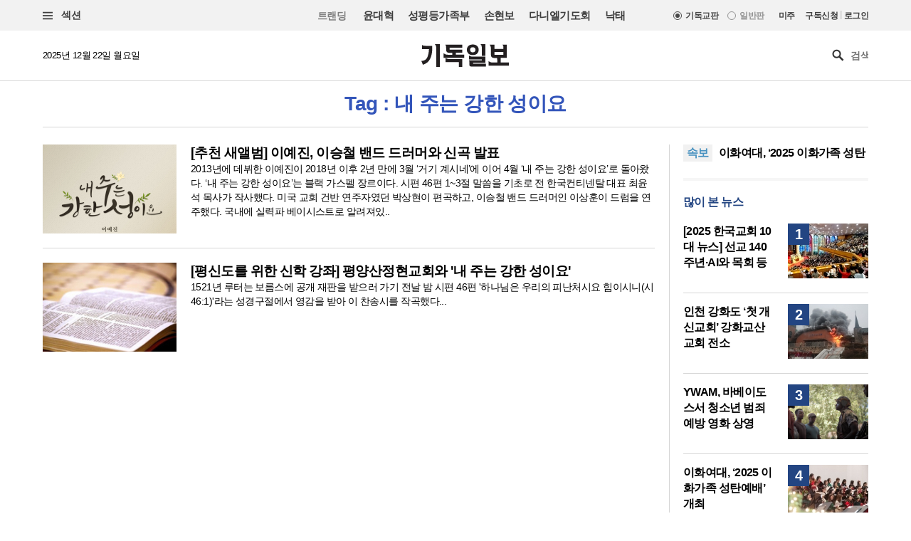

--- FILE ---
content_type: text/html
request_url: https://www.christiandaily.co.kr/tags/%EB%82%B4-%EC%A3%BC%EB%8A%94-%EA%B0%95%ED%95%9C-%EC%84%B1%EC%9D%B4%EC%9A%94
body_size: 11595
content:

<!doctype html>
<html>
<head>
<meta charset="UTF-8" />
<meta http-equiv="X-UA-Compatible" content="IE=edge">

<meta name="viewport" content="width=device-width, initial-scale=1">
<meta name="naver-site-verification" content="b48cc206a420c4519b1e121a7a6051f01bab7524"/>

<title>내 주는 강한 성이요 : 기독일보</title>
<meta name="Title" content="내 주는 강한 성이요 : 기독일보">
<meta name="Keywords" content="기독일보,기독교신문,기독교,교회,목사,개신교,선교,설교,통일,북한">
<meta name="Description" content="세상을 바라보는 기독교적인 시선, 복음을 전하는 통로 기독일보">



<meta name="Author" content="기독일보"><meta name="Copyright" content="2015 기독일보"><meta name="Subject" content="christiandaily.co.kr">




<meta property="og:type"                 content="article">
<meta property="og:url"                  content="">
<meta property="og:site_name"            content="기독일보">
<meta property="og:image"                content="https://www.christiandaily.co.kr/views/images/favicons/apple-touch-icon.png">
<meta property="og:title"                content="기독일보">
<meta property="og:description"          content="세상을 바라보는 기독교적인 시선, 복음을 전하는 통로 기독일보">

<link rel="image_src" href="https://www.christiandaily.co.kr/views/images/favicons/apple-touch-icon.png" />

<meta property="twitter:card" content="summary_large_image">
<meta property="twitter:title" content="기독일보">
<meta property="twitter:url" content="">
<meta property="twitter:description" content="세상을 바라보는 기독교적인 시선, 복음을 전하는 통로 기독일보">
<meta property="twitter:image" content="https://www.christiandaily.co.kr/views/images/favicons/apple-touch-icon.png">






<!--dable start-->
<meta property="dable:item_id" content="">
<meta property="dable:author" content="">

<meta property="article:section" content="">

<!--dable end-->

						<!-- <meta name="robots" content="noindex">
				<meta http-equiv="refresh" content="0;url=https://www.christiandaily.co.kr"> -->
											<meta name="robots" content="index, follow">
			

<link rel="stylesheet" href="https://www.christiandaily.co.kr/views/css/section_202001.css?v=0202_3" type="text/css">
<link href="https://fonts.googleapis.com/css?family=Nanum+Gothic:400,700,800&amp;subset=korean" rel="stylesheet"><meta name="msapplication-TileColor" content="#0e406a">
<meta name="msapplication-config" content="favicons/browserconfig.xml">
<!-- <link rel="stylesheet" href="https://www.christiandaily.co.kr/views/css/common.css?t=20180723" type="text/css"> -->

<link rel="apple-touch-icon" sizes="180x180" href="https://www.christiandaily.co.kr/views/images/favicons/apple-touch-icon.png">
<link rel="icon" type="image/png" sizes="32x32" href="https://www.christiandaily.co.kr/views/images/favicons/favicon-32x32.png">
<link rel="icon" type="image/png" sizes="16x16" href="https://www.christiandaily.co.kr/views/images/favicons/favicon-16x16.png">
<link rel="manifest" href="https://www.christiandaily.co.kr/views/images/favicons/site.webmanifest">
<link rel="mask-icon" href="https://www.christiandaily.co.kr/views/images/favicons/safari-pinned-tab.svg" color="#">
<link rel="shortcut icon" href="https://www.christiandaily.co.kr/views/images/favicons/favicon.ico">
<meta name="msapplication-TileColor" content="#0e406a">
<meta name="msapplication-config" content="https://www.christiandaily.co.kr/views/images/favicons/browserconfig.xml">
<meta name="theme-color" content="#ffffff">

<!-- HTML5 element support for IE6-8 -->
<!--[if lt IE 9]>
<script src="js/html5shiv.js"></script>
<![endif]-->
<link href="https://fonts.googleapis.com/css?family=Nanum+Gothic:400,700,800&amp;subset=korean" rel="stylesheet">
<script>
var cmaMobileCheck = 0;
</script>

<script type="text/javascript">
_current_device_type='computer';
_current_is_ios='0';
_current_ad_cats='sect=;';
_current_ad_keywords='';
</script>

<link rel="stylesheet" href="https://www.christiandaily.co.kr/views/css/slick_202001.css?v=0202_1" />
<link rel="stylesheet" href="https://www.christiandaily.co.kr/views/css/grid_202001.css?v=0202_1" />
<link rel="stylesheet" href="https://www.christiandaily.co.kr/views/css/common_202001.css?v=0202_1" />



			

<script src="//developers.kakao.com/sdk/js/kakao.min.js"></script>




				
<!-- Facebook Pixel Code -->
<script>
  !function(f,b,e,v,n,t,s)
  {if(f.fbq)return;n=f.fbq=function(){n.callMethod?
  n.callMethod.apply(n,arguments):n.queue.push(arguments)};
  if(!f._fbq)f._fbq=n;n.push=n;n.loaded=!0;n.version='2.0';
  n.queue=[];t=b.createElement(e);t.async=!0;
  t.src=v;s=b.getElementsByTagName(e)[0];
  s.parentNode.insertBefore(t,s)}(window, document,'script',
  'https://connect.facebook.net/en_US/fbevents.js');
  fbq('init', '{your-pixel-id-goes-here}');
  fbq('track', 'PageView');
</script>
<noscript>
  <img height="1" width="1" style="display:none" 
       src="https://www.facebook.com/tr?id={your-pixel-id-goes-here}&ev=PageView&noscript=1"/>
</noscript>
<!-- End Facebook Pixel Code -->

<script>
window.addEventListener("copy", function (e){
     //document.execCommand('copy');
     var retUrl = document.URL + '#share';
     var selectedText = window.getSelection().toString();
     selectedText = selectedText.replace(/\u200B/g, "");
     selectedText = selectedText + "\n\n[출처] 기독교 일간지 신문 기독일보 " + retUrl;
     clipboardData = e.clipboardData || window.clipboardData || e.originalEvent.clipboardData;
     clipboardData.setData('Text', selectedText);

     e.preventDefault();
     //e.clipboardData.setData('text/plain', window.getSelection().getRangeAt(0) + "\n\n[출처] 기독일보 " + retUrl);
}, false)
</script>

    <script type="application/ld+json">
    {
        "@context": "http://schema.org",
        "@type": "NewsArticle",
        "headline": "",
        "datePublished": "1970-01-01T09:00:00+09:00",
        "dateModified": "1970-01-01T09:00:00+09:00",
        "description": "",
        "mainEntityOfPage": "",
        "image": {
              "@type": "ImageObject",
			  "url": "https://www.christiandaily.co.kr/views/images/favicons/apple-touch-icon.png"
		},
        "author": {
            "@type": "Person",
            "name": ""
        },
        "publisher": {
            "@type": "Organization",
            "name": "기독일보",
            "logo": {
                "@type": "ImageObject",
                "url": "https://www.christiandaily.co.kr/views/images/aboutus/logo.png",
                "width": "167",
                "height": "41"
            },
			"url": "https://www.christiandaily.co.kr"
        },
		 "sameAs": [
		   "https://www.facebook.com/TheChristianDaily",
			 "https://www.youtube.com/channel/UCLy7KqnLkWNossx66Vw9Nng",
			 "https://www.instagram.com/cdaily0707/",
			 "https://post.naver.com/thechdaily",
			 "https://twitter.com/cdaily777"
		 ]
    }
    </script>

			
<script async src="https://pagead2.googlesyndication.com/pagead/js/adsbygoogle.js?client=ca-pub-8772735888168241"
     crossorigin="anonymous"></script>


</head>
<body>
<style>
.gsc-results .gsc-cursor-box .gsc-cursor-current-page{
    color: #234582;
	font-size:25px;
}
.gsc-results .gsc-cursor-box{
    color: #ccc;
	font-size:20px;
}
.gsc-cursor-box{border:0px solid #ddd;text-align:center;padding:20px;}
</style>

<header class="ph">
    <div class="topbar">
      <div class="container-fluid flex-xs jc-sb ai-c">
        <div class="f1">
          <button class="btn-menu"><span class="genericon genericon-menu"></span> 섹션</label>
        </div>
        <div class="menus flex-xs">
          <div class="trending">
            <label>트랜딩</label>
<a href="/tags/윤대혁">윤대혁</a><a href="/tags/성평등가족부">성평등가족부</a><a href="/tags/손현보">손현보</a><a href="/tags/다니엘기도회">다니엘기도회</a><a href="/tags/낙태">낙태</a>          </div>
          <div class="editions flex-xs">
            <input name="setedition" type="hidden" value="christian" id="setradio_christian">
            <a class="active setedition" href="#" data-edition="christian" style="display:;">기독교판</a>

            <input name="setedition" type="hidden" value="general" id="setradio_general">
            <a class=" setedition" href="#" data-edition="general" style="display:;">일반판</a>
          </div>
          <div class="language flex-xs">
     
            <!-- <a href="http://www.christianitydaily.com/" target="_blank">English</a> -->
            <a href="http://kr.christianitydaily.com/" target="_blank">미주</a>


	
		<a href="/home/news/subscribe/" style="margin-right:0px;">구독신청</a>
			<div style="color:#ccc;margin:-2px 3px;">|</div> 
							<a href="/service/bbs/login.php" style="margin:0px;">로그인</a>		
			



          </div>
        </div>
      </div>
    </div>
    <div class="subheader">
      <div class="container-fluid flex-sm jc-sb ai-c">
        <time>2025년 12월 22일 월요일 </time>
        <div class="f1 logo"><a href="/"><svg version="1.1" id="Layer_1" xmlns="http://www.w3.org/2000/svg" xmlns:xlink="http://www.w3.org/1999/xlink" x="0px" y="0px"
     viewBox="0 0 241.2 61.3" style="enable-background:new 0 0 241.2 61.3;" xml:space="preserve"><g>
    <path d="M30,13.7c-0.3,10.6-2.4,19.5-6.2,26.6S13.5,52.6,4.3,55.5L0,45.3c8.6-0.3,14.2-3.9,16.9-10.7c2.6-6.8,4-13.9,4-21.4h-19
      v-11c1.5,1.1,3.2,1.7,5.1,2c1.9,0.3,3.8,0.4,5.6,0.4H30V13.7z M50.9,61.3h-9.5V12.6c0-3.3-0.4-5.8-1.1-7.7C39.7,3,38.5,1.4,36.9,0
      h14V61.3z"/>
    <path d="M118.4,36.8H61.5V24.5c1.7,1.6,3.6,2.6,5.7,3.2c2.1,0.5,3.9,0.8,5.3,0.8h12.9v-5.2H76c-1.8,0-3.6-0.6-5.2-1.8
      c-1.6-1.2-2.4-2.9-2.4-5.2v-5.4c0-1.8-0.1-3.5-0.4-5.2c-0.3-1.6-1-3.1-2.1-4.3h46.8v8.2H77.8v5.2h34.9v8.3H94.9v5.2h23.4V36.8z
       M112.7,61.3h-9.5V48.5H66.6V37.2c2,1.2,3.9,2.1,5.8,2.5c1.9,0.4,3.7,0.6,5.4,0.6h34.9V61.3z"/>
    <path d="M141.7,1c5.5,0,9.6,1.4,12.3,4.2c2.7,2.8,4,6.2,4,10c0,3.8-1.3,7.1-4,10c-2.7,2.8-6.8,4.3-12.3,4.3
      c-5.4,0-9.5-1.4-12.2-4.3c-2.7-2.8-4.1-6.2-4.1-10c0-3.8,1.3-7.1,4-10C132.1,2.5,136.2,1,141.7,1z M177.6,60.5H139
      c-1.3,0-2.8-0.3-4.3-0.9c-1.6-0.6-2.3-2.1-2.3-4.5v-4.6c0-1.5-0.1-2.9-0.3-4.1c-0.2-1.2-0.7-2.2-1.3-3h36v-2.2h-35.4V30.7
      c1.8,1.3,3.5,2.1,5.1,2.4c1.5,0.3,3.2,0.4,5.1,0.4h35v17h-34.1v2.3h35.3V60.5z M141.7,22.1c2.5,0,4.4-0.6,5.6-1.9
      c1.2-1.3,1.8-2.9,1.8-4.9c0-2.1-0.6-3.7-1.8-5c-1.2-1.2-3.1-1.9-5.5-1.9c-2.5,0-4.4,0.6-5.6,1.9c-1.2,1.3-1.8,2.9-1.8,4.9
      c0,2,0.6,3.7,1.8,4.9C137.3,21.4,139.2,22.1,141.7,22.1z M176.3,31.5h-9.5V11.1c0-1.3-0.2-3-0.5-5.3c-0.4-2.2-1.4-4.1-3.2-5.7h13.3
      V31.5z"/>
    <path d="M241.2,58h-56V45.1c1.7,1.9,3.6,3.1,5.7,3.6c2.1,0.5,3.9,0.8,5.3,0.8h13.1l-0.1-4.3c0-1.6,0-3-0.1-4.3
      c-0.1-1.3-0.4-2.5-0.9-3.7h-8c-2.1,0-4-0.6-5.7-1.9c-1.7-1.3-2.6-3.2-2.6-5.8V15.7c0-2.7-0.2-5.2-0.5-7.8c-0.3-2.5-1.4-4.6-3.2-6.3
      h13.3v11.1h24.7v-5c0-1.2-0.2-2.4-0.7-3.4c-0.5-1-1.2-1.9-2.1-2.8l11.9,0.1v35.5h-16.4v12.4h22.3V58z M226.2,28.7V21h-24.7v7.7
      H226.2z"/></g></svg>
        </a></div>
        <div class="search">
          <span class="genericon genericon-search"></span>
          <form action="/search" method="get" id="searchform">
            <input type="text" name="q" class="form-text" placeholder="검색" />
            <input type="submit" class="form-submit" value="Submit" style="display:none;">
          </form>
        </div>
      </div>
    </div>
  </header>
  <div class="container-fluid">
    <ul class="section-nav">
      <li>Tag : 내 주는 강한 성이요</li>
    </ul>
  </div>
  <main>
    <div class="container-fluid">
      <div class="row">
        <div class="col-sm-7 col-md-8 col-lg-9 sticky_sm">
          <div class="subfeature bottom archive">
            <ul>
<li><article class="clearfix"><figure><a href="https://www.christiandaily.co.kr/news/89608"><img src="https://images.christiandaily.co.kr/data/images/full/62950/image.jpg?w=188&amp;h=125&amp;l=50&amp;t=40" alt="이예진의 내 주는 강한 성이요 싱글앨범"></a></figure><h5><a href="https://www.christiandaily.co.kr/news/89608">[추천 새앨범] 이예진, 이승철 밴드 드러머와 신곡 발표</a></h5><summary>2013년에 데뷔한 이예진이 2018년 이후 2년 만에 3월 ‘거기 계시네’에 이어 4월 ‘내 주는 강한 성이요’로 돌아왔다.

‘내 주는 강한 성이요’는 블랙 가스펠 장르이다. 시편 46편 1~3절 말씀을 기초로 전 한국컨티넨탈 대표 최윤석 목사가 작사했다. 미국 교회 건반 연주자였던 박상현이 편곡하고, 이승철 밴드 드러머인 이상훈이 드럼을 연주했다. 국내에 실력파 베이시스트로 알려져있..</summary></article>
</li>
<li><article class="clearfix"><figure><a href="https://www.christiandaily.co.kr/news/18409"><img src="https://images.christiandaily.co.kr/data/images/full/10833/image.jpg?w=188&amp;h=125&amp;l=50&amp;t=40" alt="성경"></a></figure><h5><a href="https://www.christiandaily.co.kr/news/18409">[평신도를 위한 신학 강좌] 평양산정현교회와 '내 주는 강한 성이요'</a></h5><summary>1521년 루터는 보름스에 공개 재판을 받으러 가기 전날 밤 시편 46편 '하나님은 우리의 피난처시요 힘이시니(시 46:1)'라는 성경구절에서 영감을 받아 이 찬송시를 작곡했다...</summary></article>
</li>
            </ul>
          </div>

          <ul class="pager">
                      </ul>
        </div>

        <!-- sidebar -->
        <div class="col-r col-sm-5 col-md-4 col-lg-3 sticky_sm">


        


 
         


		<div class="block trot" style="height:27px;overflow-y:hidden;">
            <div class="flex-xs">
              <div class="fn">
                <label>속보</label>
              </div>
              <div class="bksb-lists">
            	<ul id="trendNews" class="list" style="margin-top:0px;"> 
            	              <li style='height:24px; overflow:hidden;'><a href="https://www.christiandaily.co.kr/news/154599" class="art_created_at" data-date="2025-12-22 15:18:35">이화여대, ‘2025 이화가족 성탄예배’ 개최</a></li>
                          <li style='height:24px; overflow:hidden;'><a href="https://www.christiandaily.co.kr/news/154598" class="art_created_at" data-date="2025-12-22 15:18:44">보이지 않는 집단학살, 나이지리아 기독교인들의 절규</a></li>
                          <li style='height:24px; overflow:hidden;'><a href="https://www.christiandaily.co.kr/news/154597" class="art_created_at" data-date="2025-12-22 15:01:22">감신대, 제1회 박사과정 동문회 개최</a></li>
                          <li style='height:24px; overflow:hidden;'><a href="https://www.christiandaily.co.kr/news/154596" class="art_created_at" data-date="2025-12-22 14:51:13">한동대, KSC2025서 인간 친화적 로봇 AI 기술 교류 워크숍 개최</a></li>
                          <li style='height:24px; overflow:hidden;'><a href="https://www.christiandaily.co.kr/news/154595" class="art_created_at" data-date="2025-12-22 14:44:35">목회자들이 올 한 해 가장 후회하는 것은?</a></li>
                        	</ul>
            	</div>
            </div>
          </div>

<hr style="border:2px solid #f6f6f6;margin:20px 0;">

					<div class="block listing bb">
  					<div class="block-title">많이 본 뉴스</div>
  					<ul>
<li class="clearfix"><figure><div class="count">1</div><a href="https://www.christiandaily.co.kr/news/154487"><img src="https://images.christiandaily.co.kr/data/images/full/130679/2025.jpg?w=113&amp;h=77&amp;l=60&amp;t=62" alt="" /></a></figure><h6><a href="https://www.christiandaily.co.kr/news/154487" class="art_created_at" data-date="2025-12-21 18:38:39">[2025 한국교회 10대 뉴스] 선교 140주년·AI와 목회 등</a></h6></li><li class="clearfix"><figure><div class="count">2</div><a href="https://www.christiandaily.co.kr/news/154577"><img src="https://images.christiandaily.co.kr/data/images/full/140292/image.jpg?w=113&amp;h=77&amp;l=47&amp;t=52" alt="" /></a></figure><h6><a href="https://www.christiandaily.co.kr/news/154577" class="art_created_at" data-date="2025-12-22 14:48:32">인천 강화도 ‘첫 개신교회’ 강화교산교회 전소</a></h6></li><li class="clearfix"><figure><div class="count">3</div><a href="https://www.christiandaily.co.kr/news/154586"><img src="https://images.christiandaily.co.kr/data/images/full/140299/go-africa-skyboy-and-the-woman-of-honor.png?w=113&amp;h=77&amp;l=50&amp;t=40" alt="" /></a></figure><h6><a href="https://www.christiandaily.co.kr/news/154586" class="art_created_at" data-date="2025-12-22 15:02:21">YWAM, 바베이도스서 청소년 범죄 예방 영화 상영</a></h6></li><li class="clearfix"><figure><div class="count">4</div><a href="https://www.christiandaily.co.kr/news/154599"><img src="https://images.christiandaily.co.kr/data/images/full/140314/2025.jpg?w=113&amp;h=77&amp;l=25&amp;t=52" alt="" /></a></figure><h6><a href="https://www.christiandaily.co.kr/news/154599" class="art_created_at" data-date="2025-12-22 15:18:35">이화여대, ‘2025 이화가족 성탄예배’ 개최</a></h6></li><li class="clearfix"><figure><div class="count">5</div><a href="https://www.christiandaily.co.kr/news/154571"><img src="https://images.christiandaily.co.kr/data/images/full/140282/28.jpg?w=113&amp;h=77&amp;l=50&amp;t=40" alt="" /></a></figure><h6><a href="https://www.christiandaily.co.kr/news/154571" class="art_created_at" data-date="2025-12-22 14:45:14">서울신대 황덕형 총장, ‘경인지역대학총장협의회 제28차 정기총회’ 참석</a></h6></li>              
  					</ul>
  				</div>

<div style="margin-bottom:20px;"><a href="https://www.christiandaily.co.kr/tags/%EC%8B%A0%EC%B2%9C%EC%A7%80" target="_parent"><img src="//christiandaily.co.kr/views/images/temp/bn_scj_200301.jpg" alt="코로나19 신천지 이만희"></a></div>
		  
<div style="margin-bottom:30px;">
	<a href="/liveservice">
		<img src="/views/images/temp/bn_liveservice_206x80.jpg">
	</a>
</div>


                    
<div class="block opinion">  					<div class="block-title">오피니언</div>
  					<ul>
<li class="clearfix"><figure><a href="https://www.christiandaily.co.kr/news/154585"><img src="https://images.christiandaily.co.kr/data/images/full/132769/image.jpg?w=76&amp;h=76&amp;l=50&amp;t=44" /></a></figure><h6><a href="https://www.christiandaily.co.kr/news/154585" class="art_created_at" data-date="2025-12-22 14:51:10">성탄절(聖誕節, Christmas)</a></h6><div class="author"><a href="http://christiandaily.co.kr/tags/김창환">김창환</a></div></li><li class="clearfix"><figure><a href="https://www.christiandaily.co.kr/news/154548"><img src="https://images.christiandaily.co.kr/data/images/full/60055/image.png?w=76&amp;h=76&amp;l=47&amp;t=47" /></a></figure><h6><a href="https://www.christiandaily.co.kr/news/154548" class="art_created_at" data-date="2025-12-22 06:58:26">하나님은 인간의 실수를 어떻게 다루시는가? (창세기 12:10-20절)</a></h6><div class="author"><a href="https://christiandaily.co.kr/tags/%EC%9D%B4%EC%84%A0%EA%B7%9C">이선규</a></div></li><li class="clearfix"><figure><a href="https://www.christiandaily.co.kr/news/154563"><img src="https://images.christiandaily.co.kr/data/images/full/59776/image.jpg?w=76&amp;h=76&amp;l=50&amp;t=40" /></a></figure><h6><a href="https://www.christiandaily.co.kr/news/154563" class="art_created_at" data-date="2025-12-22 06:58:19">[詩] 메리 크리스마스!</a></h6><div class="author"><a href="http://christiandaily.co.kr/tags/박현숙">박현숙</a></div></li><li class="clearfix"><figure><a href="https://www.christiandaily.co.kr/news/154549"><img src="https://images.christiandaily.co.kr/data/images/full/120174/image.png?w=76&amp;h=76&amp;l=50&amp;t=40" /></a></figure><h6><a href="https://www.christiandaily.co.kr/news/154549" class="art_created_at" data-date="2025-12-20 08:46:10">개신교의 3대 스승 루터·칼빈·웨슬리를 본받자</a></h6><div class="author"><a href="http://christiandaily.co.kr/tags/양기성">양기성</a></div></li><li class="clearfix"><figure><a href="https://www.christiandaily.co.kr/news/154542"><img src="https://images.christiandaily.co.kr/data/images/full/135593/image.png?w=76&amp;h=76&amp;l=50&amp;t=40" /></a></figure><h6><a href="https://www.christiandaily.co.kr/news/154542" class="art_created_at" data-date="2025-12-20 07:32:27">2026년 교회학교 10가지 핵심 키워드</a></h6><div class="author"><a href="http://christiandaily.co.kr/tags/고상범">고상범</a></div></li><li class="clearfix"><figure><a href="https://www.christiandaily.co.kr/news/154539"><img src="https://images.christiandaily.co.kr/data/images/full/132769/image.jpg?w=76&amp;h=76&amp;l=50&amp;t=44" /></a></figure><h6><a href="https://www.christiandaily.co.kr/news/154539" class="art_created_at" data-date="2025-12-20 07:31:59">하나님은 이렇게 우리에게 찾아오셨다(마 1:18-25)</a></h6><div class="author"><a href="http://christiandaily.co.kr/tags/김창환">김창환</a></div></li>  					</ul>
  				</div>







        </div>
      </div>
    </div>
  </main>
  <div class="container-fluid">
<div class="bn bottom">


		<style>
		.responsive_2 { width: 100%; height: 270px; }
		@media(min-width: 500px) {.responsive_2 { width: 100%; height: 480px; } }
		@media(min-width: 800px) {.responsive_2 { width: 100%; height: 90px; } }
		</style>
		<script async src="https://pagead2.googlesyndication.com/pagead/js/adsbygoogle.js"></script>
		<!-- example_responsive_1 -->
		<ins class="adsbygoogle responsive_2"
			 style="display:inline-block"
			 data-ad-client="ca-pub-8772735888168241"
			 data-ad-slot="8496323887"></ins>
		<script>
		(adsbygoogle = window.adsbygoogle || []).push({});
		</script>

<!-- <img src="/views/images/temp/bn10.gif" alt="">   -->

</div>  </div>
  <ul class="brands container-fluid flex-xs flex-wrap jc-c">
    <li>그룹 브랜드</li>
		<li><a href="https://www.missionews.co.kr/" target="_blank"><img src="/views/images/partner-missionews.jpg" alt="선교신문"></a></li>
	<li><a href="http://www.chtv.co.kr" target="_blank"><img src="/views/images/partner-chtv.jpg" alt="CHTV"></a></li>
	<li><a href="http://www.ccast.co.kr" target="_blank"><img src="/views/images/partner-ccast.jpg" alt="Ccast"></a></li>
	<li><a href="http://cplace.co.kr/" target="_blank"><img src="/views/images/partner-cplace.jpg" alt="씨플레이스"></a></li>
	<li><a href="http://bibleportal.co.kr" target="_blank"><img src="/views/images/partner-bible.jpg" alt="Bible Portal"></a></li>
	<li><a href="/" target="_blank"><img src="/views/images/partner-cb-new.jpg" alt="크리스천북스"></a></li>
    <!--<li><a href="http://www.cportal.co.kr" target="_blank"><img src="/views/images/partner-cportal.jpg" alt="Cportal"></a></li>-->
  </ul>
  <footer class="pf">
    <div class="container-fluid flex-sm jc-sb ai-c">
      <div class="copyright">
        <div class="logo"><a href="">
  <svg version="1.1" id="Layer_1" xmlns="http://www.w3.org/2000/svg" xmlns:xlink="http://www.w3.org/1999/xlink" x="0px" y="0px"
     viewBox="0 0 241.2 61.3" style="enable-background:new 0 0 241.2 61.3;" xml:space="preserve">
  <g>
    <path d="M30,13.7c-0.3,10.6-2.4,19.5-6.2,26.6S13.5,52.6,4.3,55.5L0,45.3c8.6-0.3,14.2-3.9,16.9-10.7c2.6-6.8,4-13.9,4-21.4h-19
      v-11c1.5,1.1,3.2,1.7,5.1,2c1.9,0.3,3.8,0.4,5.6,0.4H30V13.7z M50.9,61.3h-9.5V12.6c0-3.3-0.4-5.8-1.1-7.7C39.7,3,38.5,1.4,36.9,0
      h14V61.3z"/>
    <path d="M118.4,36.8H61.5V24.5c1.7,1.6,3.6,2.6,5.7,3.2c2.1,0.5,3.9,0.8,5.3,0.8h12.9v-5.2H76c-1.8,0-3.6-0.6-5.2-1.8
      c-1.6-1.2-2.4-2.9-2.4-5.2v-5.4c0-1.8-0.1-3.5-0.4-5.2c-0.3-1.6-1-3.1-2.1-4.3h46.8v8.2H77.8v5.2h34.9v8.3H94.9v5.2h23.4V36.8z
       M112.7,61.3h-9.5V48.5H66.6V37.2c2,1.2,3.9,2.1,5.8,2.5c1.9,0.4,3.7,0.6,5.4,0.6h34.9V61.3z"/>
    <path d="M141.7,1c5.5,0,9.6,1.4,12.3,4.2c2.7,2.8,4,6.2,4,10c0,3.8-1.3,7.1-4,10c-2.7,2.8-6.8,4.3-12.3,4.3
      c-5.4,0-9.5-1.4-12.2-4.3c-2.7-2.8-4.1-6.2-4.1-10c0-3.8,1.3-7.1,4-10C132.1,2.5,136.2,1,141.7,1z M177.6,60.5H139
      c-1.3,0-2.8-0.3-4.3-0.9c-1.6-0.6-2.3-2.1-2.3-4.5v-4.6c0-1.5-0.1-2.9-0.3-4.1c-0.2-1.2-0.7-2.2-1.3-3h36v-2.2h-35.4V30.7
      c1.8,1.3,3.5,2.1,5.1,2.4c1.5,0.3,3.2,0.4,5.1,0.4h35v17h-34.1v2.3h35.3V60.5z M141.7,22.1c2.5,0,4.4-0.6,5.6-1.9
      c1.2-1.3,1.8-2.9,1.8-4.9c0-2.1-0.6-3.7-1.8-5c-1.2-1.2-3.1-1.9-5.5-1.9c-2.5,0-4.4,0.6-5.6,1.9c-1.2,1.3-1.8,2.9-1.8,4.9
      c0,2,0.6,3.7,1.8,4.9C137.3,21.4,139.2,22.1,141.7,22.1z M176.3,31.5h-9.5V11.1c0-1.3-0.2-3-0.5-5.3c-0.4-2.2-1.4-4.1-3.2-5.7h13.3
      V31.5z"/>
    <path d="M241.2,58h-56V45.1c1.7,1.9,3.6,3.1,5.7,3.6c2.1,0.5,3.9,0.8,5.3,0.8h13.1l-0.1-4.3c0-1.6,0-3-0.1-4.3
      c-0.1-1.3-0.4-2.5-0.9-3.7h-8c-2.1,0-4-0.6-5.7-1.9c-1.7-1.3-2.6-3.2-2.6-5.8V15.7c0-2.7-0.2-5.2-0.5-7.8c-0.3-2.5-1.4-4.6-3.2-6.3
      h13.3v11.1h24.7v-5c0-1.2-0.2-2.4-0.7-3.4c-0.5-1-1.2-1.9-2.1-2.8l11.9,0.1v35.5h-16.4v12.4h22.3V58z M226.2,28.7V21h-24.7v7.7
      H226.2z"/>
  </g>
  </svg>
        </a></div>
        <p>&copy; 2025 christiandaily.co.kr All rights reserved.</p>
      </div>
      <div class="contents">
        <p>서울특별시 성북구 안암로 53 크로스빌딩 | 등록번호 : 서울 아02205ㅣ등록일자 : 2012.07.18ㅣ사업자번호: 204-81-20946</p>
        <p>발행인(대표자) : 김규진 ㅣ 편집인 : 김진영 ㅣ청소년보호책임자 : 장지동 | 고충처리인: 장지동 | TEL 02-739-8119 | FAX 02-6008-8119</p><p>구독문의 02-6085-8166 | 광고문의 010-2700-3297</p>
        <nav>
          <ul>
            <li><a href="/aboutus/">회사소개</a> </li>
            <li><a href="/aboutus/">광고안내</a> </li>
            <li><a href="/home/news/subscribe">구독신청</a> </li>
            <li><a href="/aboutus/contactus">기사제보</a></li>
            <li><a href="/aboutus/terms1">개인정보취급방침</a></li>
            <li><a href="/aboutus/terms4">청소년보호정책</a></li>
			<li><a href="/aboutus/grievance/">고충처리</a></li>
            <li><a href="/aboutus/rule">윤리강령</a></li>
			<li><img src="/images/mind.jpg" style="width:150px;"></li>
            
          </ul>
        </nav>
        기독일보의 모든 콘텐츠(기사) 는 저작권법의 보호를 받은바, 무단 전재ㆍ복사ㆍ배포 등을 금합니다.</p>
      </div>
      <div class="social">
        <a href="/rss" class="genericon genericon-feed" target="_blank"></a>
        <a href="https://www.facebook.com/TheChristianDaily" class="genericon genericon-facebook-alt" target="_blank"></a>
        <a href="https://twitter.com/cdaily777" class="genericon genericon-twitter" target="_blank"></a>
        <a href="https://www.youtube.com/channel/UCLy7KqnLkWNossx66Vw9Nng" class="genericon genericon-play" target="_blank"></a>		<a href="javascript:;" onclick="bookmarksite('기독일보','');" class="genericon genericon-star" target="_blank"></a>
		
      </div>
    </div>
  </footer>
  <style>
	.pn .container-fluid ul li a{color:#fff;}
  </style>
  <nav class="pn" style=" height: calc(100vh + 210px);">
    <div class="container-fluid">
      <div class="row flex-xs flex-wrap" style="z-index:9999;">
        <ul>
          <li><strong><a href="/archives">전체보기</a></strong></li>
        </ul>
        <ul>
          <li><strong><a href="/church">교회일반</a></strong></li>
          <li><a href="/sections/church-general">교회</a></li>
          <li><a href="/sections/church-media">교회언론</a></li>
          <li><a href="/sections/church-interview">인터뷰</a></li>
        </ul>
        <ul>
          <li><strong><a href="/denomination">교단·단체</a></strong></li>
          <li><a href="/sections/denomination-org">연합기구</a></li>
          <li><a href="/sections/denomination-order">교단</a></li>
          <li><a href="/sections/christian-institute">기독교기관</a></li>
          <li><a href="/sections/ngo">NGO</a></li>
        </ul>
        <ul>
          <li><strong><a href="/mission">선교</a></strong></li>
          <li><a href="/sections/mission-org">선교연합기구</a></li>
          <li><a href="/sections/missions">선교회</a></li>
          <li><a href="/sections/missionary">선교사</a></li>
        </ul>
        <ul>
          <li><strong><a href="/pastoral_theology">목회신학</a></strong></li>
          <li><a href="/sections/pastoral">목회</a></li>
          <li><a href="/sections/theology">신학교</a></li>
          <li><a href="/sections/academy">학회</a></li>
        </ul>
        <ul>
          <li><strong><a href="/intl">국제</a></strong></li>
          <li><a href="/sections/conference">국제기구</a></li>
          <li><a href="/sections/asia">아시아·호주</a></li>
          <li><a href="/sections/americas">미주·중남미</a></li>
          <li><a href="/sections/europe">유럽</a></li>
          <li><a href="/sections/middle-east">중동·아프리카</a></li>
          <li><a href="/sections/overseas-koreans">재외동포</a></li>
        </ul>
        <ul>
          <li><strong><a href="/opinion">오피니언·칼럼</a></strong></li>
           <li><a href="/sections/editorial">사설</a>  </li>
          <li><a href="/sections/opinions">오피니언</a>  </li>
          <li><a href="/sections/contribution">기고</a>  </li>
          <li><a href="/sections/reporter-sight">기자의눈</a></li>
        </ul>


   
		<ul>
          <li><strong><a href="/politics">정치</a></strong></li>
          <li><a href="/sections/politics-general">정치일반</a></li>
          <li><a href="/sections/president">청와대</a></li>
          <li><a href="/sections/congress">국회·정당</a></li>
          <li><a href="/sections/north-korea">북한·통일</a></li>
          <li><a href="/sections/diplomacy">국방·외교</a></li>
        </ul>
        <ul>
          <li><strong><a href="/economy">경제</a></strong></li>
          <li><a href="/sections/policy">경제일반</a></li>
          <li><a href="/sections/financial">금융·증권</a></li>
          <li><a href="/sections/company">기업·재계</a></li>
          <li><a href="/sections/real-estate">부동산·생활경제</a></li>
        </ul>
        <ul>
          <li><strong><a href="/society">사회</a></strong></li>
          <li><a href="/sections/society-general">사회일반</a></li>
          <li><a href="/sections/people">인물</a></li>
          <li><a href="/sections/education">교육·학술·종교</a></li>
          <li><a href="/sections/accident">사건·사고</a></li>
          <li><a href="/sections/welfare">복지·인권</a></li>
          <li><a href="/sections/environment">환경·날씨</a></li>
          <li><a href="/sections/foodmedi">식품·의료</a></li>
        </ul>
	


		
        <ul>
          <li><strong><a href="/cul">문화</a></strong></li>
          <li><a href="/sections/books">BOOKS</a></li>
          <li><a href="/sections/exhibition">전시·공연</a></li>
          <li><a href="/sections/food">푸드</a></li>
          <li><a href="/sections/health">건강·의료</a></li>
          <li><a href="/sections/fashion">패션·뷰티</a></li>
          <li><a href="/sections/broadcast">방송·연예</a></li>
          <li><a href="/sections/movie">영화·음악</a></li>
          <li><a href="/sections/travel">여행·레저</a></li>
          <li><a href="/sections/sport">스포츠</a></li>
		  <li><a href="/sections/fun">감</a></li>
        </ul>
        <ul>
          <li><strong><a href="/technology">Tech</a></strong></li>
          <li><a href="/sections/it-equipment">디바이스</a></li>
          <li><a href="/sections/communication-mobile">통신·모바일·인터넷</a></li>
          <li><a href="/sections/software">소프트웨어</a></li>
          <li><a href="/sections/science">과학</a></li>
        </ul>
        <ul>
          <li><strong><a href="/car">자동차</a></strong></li>
          <li><a href="/sections/car-korea">국산차</a></li>
          <li><a href="/sections/car-intl">수입차</a></li>
          <li><a href="/sections/car-part">부품·용품</a></li>
          <li><a href="/sections/car-tuning">튜닝</a></li>
          <li><a href="/sections/car-show">모토쇼</a></li>
          <li><a href="/sections/car-ride">시승기</a></li>
        </ul>
		

      </div>
    </div>
  </nav>










<!-- scripts begin -->
<script type="text/javascript" src="https://www.christiandaily.co.kr/views/js/jquery-3.4.0.min.js"></script>
<script type="text/javascript" src="https://www.christiandaily.co.kr/home/js/jquery.cookie.js"></script>
<script type="text/javascript" src="https://www.christiandaily.co.kr/views/js/jquery.sticky-kit.js"></script>
<script type='text/javascript' src="https://www.christiandaily.co.kr/views/js/slick.min.js"></script>
<script type='text/javascript' src="https://www.christiandaily.co.kr/views/js/jquery-ui.min.js"></script>
<script type='text/javascript' src="https://www.christiandaily.co.kr/views/js/scripts.js"></script>

<script type="text/javascript" src="//www.christiandaily.co.kr/home/js/jquery.bxslider.min.js"></script>

<!-- start getclicky code -->
<!-- end getclicky code -->

<!-- Start of StatCounter Code for Default Guide -->
<!-- End of StatCounter Code for Default Guide -->

<!-- Start of Quantcast Code -->
<!-- End of Quantcast Code -->

<!-- Start of comScore Code -->
<!-- End of comScore Code -->

<!-- Start of compete Code -->
<!-- End of compete Code -->





<script>
  (function(i,s,o,g,r,a,m){i['GoogleAnalyticsObject']=r;i[r]=i[r]||function(){
  (i[r].q=i[r].q||[]).push(arguments)},i[r].l=1*new Date();a=s.createElement(o),
  m=s.getElementsByTagName(o)[0];a.async=1;a.src=g;m.parentNode.insertBefore(a,m)
  })(window,document,'script','//www.google-analytics.com/analytics.js','ga');

  ga('create', 'UA-70441344-5', 'auto');
  ga('send', 'pageview', { 'page': location.pathname + location.search + location.hash});
</script>

<!-- Global site tag (gtag.js) - Google Analytics -->
<script async src="https://www.googletagmanager.com/gtag/js?id=G-L1KNW7VV0E"></script>
<script>
  window.dataLayer = window.dataLayer || [];
  function gtag(){dataLayer.push(arguments);}
  gtag('js', new Date());
  gtag('config', 'G-L1KNW7VV0E');
</script>

<!--교계기사-->	<script type="text/javascript">
	var sc_project=10708288;
	var sc_invisible=1;
	var sc_security="521bace3";
	</script>
	<script type="text/javascript" src="//www.statcounter.com/counter/counter.js"></script>
	<noscript><div class="statcounter"><img class="statcounter"
	src="//c.statcounter.com/10708288/0/521bace3/1/" alt="counter"></div></noscript>
<!--교계기사-->

<!--Facebook 공유소스-->
<div id="fb-root"></div>
<script>(function(d, s, id) {
  var js, fjs = d.getElementsByTagName(s)[0];
  if (d.getElementById(id)) return;
  js = d.createElement(s); js.id = id;
  js.src = "//connect.facebook.net/ko_KR/sdk.js#xfbml=1&version=v2.0";
  fjs.parentNode.insertBefore(js, fjs);
}(document, 'script', 'facebook-jssdk'));</script>

<script>
// 속보
$('#trendNews').bxSlider({mode:'vertical',auto:true,pager:false,controls:false,pause:5500});


function bookmarksite(title,url){
  if (window.sidebar) {// firefox
    window.sidebar.addPanel(title, url, "");
  } else if(typeof chrome != 'undefined') {
     alert('Please hold CTRL+D and click the link to bookmark it in your browser.');
  } else if(window.opera && window.print){ // opera
    var elem = document.createElement('a');
    elem.setAttribute('href',url);
    elem.setAttribute('title',title);
    elem.setAttribute('rel','sidebar');
    elem.click();
  }
  else if(document.all != '') {// ie
    window.external.AddFavorite(url, title);
  } 
}

$(document).ready(function() {

  function win_open(url, name, option)
  {
    var popup = window.open(url, name, option);
    popup.focus();
  }

  $(".textplus").click(function(e){ 
    e.preventDefault();
    $(".article-txt p").add($(".article-txt")).css("font-size",parseInt($(".article-txt p").css("font-size"))+1);
  });

  $(".textminus").click(function(e){ 
    e.preventDefault();
    $(".article-txt p").add($(".article-txt")).css("font-size",parseInt($(".article-txt p").css("font-size"))-1);   
  });

  $(".genericon-mail").click(function() {
    _ar_id = $(this).attr('ar_id');
    if(_ar_id!=undefined) {
		 url = "/home/news/services/email.php?article_id="+_ar_id;
         win_open(url, "email", "left=220, top=220, width=500, height=420, scrollbars=1"); 
      
    }
  });

  $(".genericon-print").click(function() {
    _ar_id = $(this).attr('ar_id');
    if(_ar_id!=undefined) {
     url = "/home/news/services/print.php?article_id="+_ar_id;
	 win_open(url, "print", "left=220, top=220, width=700, height=600, scrollbars=1");  
     
    }
  });

  // select edition
  $(".setedition").click(function() {
    $(".setedition").removeClass('active');
    $(this).addClass('active');

    ___edition = $(this).attr('data-edition');
    console.log('set edition like this '+___edition);
    ___setCookie('setedition','',3); //삭제후재설정
    // $.cookie('setedition',null,{ path: '/', domain: 'christiandaily.co.kr' });//삭제후재설정

    setTimeout(function() {
      // $.cookie('setedition', ___edition, { path: '/', domain: 'christiandaily.co.kr' });
      ___setCookie('setedition',___edition,3);
      // $.cookie('seteditiondone', '1', { path: '/', domain: 'christiandaily.co.kr' });
      ___setCookie('seteditiondone','1',3);
      document.location.href='/';
    },300);
  });

  // set edition
  $(document).on('click', '#submitsetedition', function() {
    console.log('set edition');
    $.cookie('setedition', $("input[name=setedition]:checked").val(), { path: '/', domain: 'christiandaily.co.kr' });
    document.location.href='/';
  });
});
</script>


<script type="text/javascript">
function ___setCookie(cname, cvalue, exdays) {
  var d = new Date();
  d.setTime(d.getTime() + (exdays * 24 * 60 * 60 * 1000));
  var expires = "expires="+d.toUTCString();
  document.cookie = cname + "=" + cvalue + ";" + expires + ";domain=www.christiandaily.co.kr;path=/";
}
function ___getCookie(cname) {
  var name = cname + "=";
  var ca = document.cookie.split(';');
  for(var i = 0; i < ca.length; i++) {
    var c = ca[i];
    while (c.charAt(0) == ' ') {
      c = c.substring(1);
    }
    if (c.indexOf(name) == 0) {
      return c.substring(name.length, c.length);
    }
  }
  return "";
}

$(document).on("click", '.viewmobile', function() {
  _rurl = $(this).attr('rurl');
  if(_rurl!='') {
    ___setCookie('mobile_cookie','',3);
		// $.cookie('mobile_cookie', '', { path: '/', domain: 'christiandaily.co.kr' });		
    document.location.href = _rurl;  
  }
});
</script>
<script>
$(document).on("click", '.viewfullsize', function() {
  _rurl = $(this).attr('rurl');
  if(_rurl!='') {
    ___setCookie('mobile_cookie','1',3);
    // $.cookie('mobile_cookie', '1', { path: '/', domain: 'www.christiandaily.co.kr' });
    document.location.href = _rurl;  
  }
});

</script>


<script>
//var captext = $(".imageBox").first().css("display","none");

/*var captext = $(".caption").first().text();
if(captext){
	$("#top_figcaption").text(captext);
}*/
</script>





<!-- scripts end -->
</body>
</html>

--- FILE ---
content_type: text/html; charset=utf-8
request_url: https://www.google.com/recaptcha/api2/aframe
body_size: 268
content:
<!DOCTYPE HTML><html><head><meta http-equiv="content-type" content="text/html; charset=UTF-8"></head><body><script nonce="9S7QP4Y2-anFmUc1MSX36Q">/** Anti-fraud and anti-abuse applications only. See google.com/recaptcha */ try{var clients={'sodar':'https://pagead2.googlesyndication.com/pagead/sodar?'};window.addEventListener("message",function(a){try{if(a.source===window.parent){var b=JSON.parse(a.data);var c=clients[b['id']];if(c){var d=document.createElement('img');d.src=c+b['params']+'&rc='+(localStorage.getItem("rc::a")?sessionStorage.getItem("rc::b"):"");window.document.body.appendChild(d);sessionStorage.setItem("rc::e",parseInt(sessionStorage.getItem("rc::e")||0)+1);localStorage.setItem("rc::h",'1766387442783');}}}catch(b){}});window.parent.postMessage("_grecaptcha_ready", "*");}catch(b){}</script></body></html>

--- FILE ---
content_type: text/css
request_url: https://www.christiandaily.co.kr/views/css/section_202001.css?v=0202_3
body_size: 1729
content:
/*------------------------------------*\
    $PAGE
\*------------------------------------*/
.section-nav {
  font-weight: bold;
  border-bottom: 1px solid #d6d6d6;
  padding-top: 12px;
  padding-bottom: 12px;
  text-align: center;
}
.section-nav li {
  display: inline-block;
  font-size: 17px;
  line-height: 28px;
  padding: 6px 12px;
}
.section-nav li a:hover {
  color: #0a2345;
}
.section-nav li:first-child {
  font-size: 28px;
  line-height: 28px;
  color: #3355ba;
}

.block h2 {
  margin-bottom: 20px;
}
.block h3 {
  margin-bottom: 8px;
}
.block .author {
  font-weight: 700;
  color: #555;
}
.block .related {
  font-weight: 800;
  font-size: 15px;
  line-height: 24px;
  padding-bottom: 20px;
}
.block .related li {
  border-top: 1px solid #d6d6d6;
  padding-top: 10px;
  padding-bottom: 10px;
}
.block .related a {
  -moz-transition: all 0.4s ease;
  -o-transition: all 0.4s ease;
  -webkit-transition: all 0.4s ease;
  transition: all 0.4s ease;
}
.block .related a:hover {
  color: #234582;
}
.block .category {
  position: absolute;
  top: 0;
  left: 0;
  background-color: #234582;
  color: white;
  font-weight: 800;
  padding: 5px 10px;
}
.block .category.c1 {
  background-color: #7392cf;
}
.block .category.c2 {
  background-color: #71aeb9;
}
.block .category.c3 {
  background-color: #d78741;
}
.block .category.c4 {
  background-color: #7b44a9;
}
.block article {
  padding-bottom: 10px;
}

.feature.top {
  text-align: center;
}
.feature.top .subtitle {
  color: #234582;
  font-weight: bold;
  font-size: 16px;
  line-height: 20px;
  margin-top: 3px;
  margin-bottom: 10px;
}
.feature.top summary {
  font-size: 15px;
  line-height: 22px;
  margin-bottom: 11px;
}

.subfeature h3 {
  margin-bottom: 15px;
}
.subfeature figure {
  float: left;
  width: 50%;
  max-width: 188px;
  margin-right: 20px;
}
.subfeature article {
  margin-bottom: 20px;
}
.subfeature.top {
  border-top: 3px solid #f1f1f1;
  border-bottom: 3px solid #4a68a4;
  padding-top: 20px;
  margin-bottom: 30px;
}
@media only screen and (min-width: 768px) {
  .subfeature.top article.col-sm-6 {
    border-left: 1px solid #d6d6d6;
  }
  .subfeature.top article.col-sm-6:first-of-type {
    border-left: 0;
  }
}
.subfeature.list li {
  border-top: 1px solid #d6d6d6;
  padding-top: 20px;
}
.subfeature.list li:first-child {
  border-top: 0;
  padding-top: 0;
}
.subfeature.bottom {
  margin-top: 30px;
}
.subfeature.bottom li {
  border-top: 1px solid #d6d6d6;
  padding-top: 20px;
}

.slider {
  margin-left: -13px;
  margin-right: -13px;
}
.slider-item {
  padding-left: 13px;
  padding-right: 13px;
}

.slick-arrow {
  cursor: pointer;
  display: inline-block;
  width: 16px;
}
.slick-arrow.next {
  text-align: right;
}

.newspaper {
  line-height: 24px;
  padding-top: 5px;
}
.newspaper time {
  display: block;
}
.newspaper .info a {
  -moz-transition: all 0.4s ease;
  -o-transition: all 0.4s ease;
  -webkit-transition: all 0.4s ease;
  transition: all 0.4s ease;
  font-weight: 700;
  border-bottom-width: 1px;
  border-bottom-style: solid;
}
.newspaper .info a:hover {
  color: #234582;
  border-width: 0;
}
.newspaper figure {
  text-align: center;
}
.newspaper figure img {
  width: auto;
}

.multimedia {
  background-color: black;
  color: white;
  padding-top: 24px;
  padding-bottom: 24px;
}
.multimedia figure {
  position: relative;
}
.multimedia figure .genericon-play {
  cursor: inherit;
  width: 36px;
  height: 36px;
  border-radius: 50%;
  border-width: 3px;
  border-style: solid;
  font-size: 24px;
  line-height: 30px;
  text-indent: 3px;
  position: absolute;
  bottom: 10px;
  left: 10px;
}
.multimedia figure:hover {
  background-color: #234582;
}
.multimedia figure:hover img {
  -moz-transition: all 0.3s ease;
  -o-transition: all 0.3s ease;
  -webkit-transition: all 0.3s ease;
  transition: all 0.3s ease;
  opacity: .4;
}
.multimedia .col-l {
  text-align: center;
}
.multimedia .col-l h4 {
  margin-bottom: 10px;
}
.multimedia .col-l figure {
  margin-bottom: 20px;
}
.multimedia .col-l figure .genericon-play {
  bottom: 50%;
  left: 50%;
  transform: translate(-50%, 50%);
  width: 50px;
  height: 50px;
  font-size: 30px;
  line-height: 42px;
  border-width: 4px;
}
.multimedia .col-r::before {
  background-color: #2b2b2b;
}
.multimedia .listing2 li {
  padding-top: 20px;
}
@media only screen and (min-width: 1024px) {
  .multimedia .listing2 li:first-child {
    padding-top: 0;
  }
}
.multimedia .listing2 figure {
  float: left;
  width: 128px;
  margin-right: 20px;
}
.multimedia .listing2 figure .genericon-play {
  width: 24px;
  height: 24px;
  font-size: 18px;
  line-height: 20px;
  border-width: 2px;
  text-indent: 1px;
}
.multimedia .block-title .text {
  color: white;
}
.multimedia .block-title .genericon-play {
  border-radius: 50%;
  width: 24px;
  height: 24px;
  font-size: 18px;
  line-height: 22px;
  border-width: 1px;
  border-style: solid;
  text-indent: 2px;
  margin-right: 7px;
}
.multimedia article figure {
  margin-bottom: 15px;
}
@media only screen and (max-width: 767px) {
  .multimedia article {
    padding-top: 20px;
  }
  .multimedia article figure {
    float: left;
    width: 128px;
    margin-right: 20px;
    margin-bottom: 0;
  }
  .multimedia article figure .genericon-play {
    width: 24px;
    height: 24px;
    font-size: 18px;
    line-height: 20px;
    border-width: 2px;
    text-indent: 1px;
  }
  .multimedia article h4 {
    font-size: 15px;
    line-height: 24px;
  }
}

.section {
  padding-top: 20px;
}
.section .container-fluid {
  position: relative;
}
.section .container-fluid::before {
  content: "";
  display: block;
  background-color: #d6d6d6;
  height: 1px;
  position: absolute;
  bottom: 0;
  left: 20px;
  right: 20px;
}
.section:last-of-type .container-fluid::before {
  content: none;
}
.section .listing li:first-child {
  padding-top: 0;
}
.section .listing figure {
  width: 200px;
  margin-bottom: 15px;
}
@media only screen and (max-width: 767px) {
  .section article {
    padding-top: 15px;
    padding-bottom: 0;
    border-bottom: 1px solid #d6d6d6;
  }
  .section article figure {
    float: right;
    width: 200px;
    margin-left: 20px;
    margin-bottom: 15px;
  }
  .section article h6 {
    font-size: 15px;
    line-height: 24px;
  }
  .section .listing li:first-child {
    padding-top: 15px;
  }
}
@media only screen and (min-width: 768px) {
  .section .flex-sm .col-sm-6:nth-of-type(1) {
    padding-right: 12px;
  }
  .section .flex-sm .col-sm-6:nth-of-type(2) {
    padding-left: 12px;
  }
}
@media only screen and (min-width: 1024px) {
  .section .container-fluid {
    padding-bottom: 30px;
  }
  .section .listing {
    padding-bottom: 0;
  }
  .section .listing summary {
    margin-bottom: 15px;
  }
}
.pager {
  color:#565656;
  font-size:16px;
  line-height:36px;
  padding-top:20px;
  padding-bottom:30px;
  text-align:center;
}
.pager li {
  display:inline-block;
}
.pager a,
.pager span {
  display:block;
  padding:7px;
}
.pager .current {
  font-weight:bold;
  color:#6b8cec;
}
.pager a:hover {
  font-weight:bold;
}
.more-headlines {
  font-weight:800;
  font-size:16px;
  padding-bottom:15px;
}
.more-headlines li {
  padding-top:10px;
}
.more-headlines li::before {
  display:inline-block;
  vertical-align:middle;
  content:"\f428";
  font-weight:normal;
  font-family:"Genericons";
  color:#959aa0;
  margin-right:8px;
}
.more-headlines a:hover {
  color: #234582;
  -moz-transition: all 0.4s ease;
  -o-transition: all 0.4s ease;
  -webkit-transition: all 0.4s ease;
  transition: all 0.4s ease;
}
.subfeature.archive {
  margin-top:0;
}
.subfeature.archive li:first-child {
  border-top:none;
  padding-top:0;
}


--- FILE ---
content_type: text/css
request_url: https://www.christiandaily.co.kr/views/css/common_202001.css?v=0202_1
body_size: 4566
content:
@font-face {
  font-family: 'Genericons';
  src: url("/views/fonts/Genericons.eot");
  src: url("/views/fonts/Genericons.eot?#iefix") format("embedded-opentype"), url("/views/fonts/Genericons.woff") format("woff"), url("/views/fonts/Genericons.ttf") format("truetype"), url("/views/fonts/Genericons.svg#Genericons") format("svg");
  font-weight: normal;
  font-style: normal;
}
/**
 * All Genericons
 */
.genericon {
  vertical-align: middle;
  text-align: center;
  -moz-transition: color .1s ease-in 0;
  -webkit-transition: color .1s ease-in 0;
  display: inline-block;
  font-family: "Genericons";
  font-style: normal;
  font-weight: normal;
  font-variant: normal;
  text-decoration: inherit;
  text-transform: none;
  -moz-osx-font-smoothing: grayscale;
  -webkit-font-smoothing: antialiased;
  speak: none;
  cursor: pointer;
}

/**
 * Individual icons
 */
.genericon-404:before {
  content: "\f423";
}

.genericon-activity:before {
  content: "\f508";
}

.genericon-anchor:before {
  content: "\f509";
}

.genericon-aside:before {
  content: "\f101";
}

.genericon-attachment:before {
  content: "\f416";
}

.genericon-audio:before {
  content: "\f109";
}

.genericon-bold:before {
  content: "\f471";
}

.genericon-book:before {
  content: "\f444";
}

.genericon-bug:before {
  content: "\f50a";
}

.genericon-cart:before {
  content: "\f447";
}

.genericon-category:before {
  content: "\f301";
}

.genericon-chat:before {
  content: "\f108";
}

.genericon-checkmark:before {
  content: "\f418";
}

.genericon-cloud:before {
  content: "\f426";
}

.genericon-cloud-download:before {
  content: "\f440";
}

.genericon-cloud-upload:before {
  content: "\f441";
}

.genericon-code:before {
  content: "\f462";
}

.genericon-codepen:before {
  content: "\f216";
}

.genericon-cog:before {
  content: "\f445";
}

.genericon-collapse:before {
  content: "\f432";
}

.genericon-comment:before {
  content: "\f300";
}

.genericon-day:before {
  content: "\f305";
}

.genericon-digg:before {
  content: "\f221";
}

.genericon-document:before {
  content: "\f443";
}

.genericon-dot:before {
  content: "\f428";
}

.genericon-downarrow:before {
  content: "\f502";
}

.genericon-download:before {
  content: "\f50b";
}

.genericon-draggable:before {
  content: "\f436";
}

.genericon-dribbble:before {
  content: "\f201";
}

.genericon-dropbox:before {
  content: "\f225";
}

.genericon-dropdown:before {
  content: "\f433";
}

.genericon-dropdown-left:before {
  content: "\f434";
}

.genericon-edit:before {
  content: "\f411";
}

.genericon-ellipsis:before {
  content: "\f476";
}

.genericon-expand:before {
  content: "\f431";
}

.genericon-external:before {
  content: "\f442";
}

.genericon-facebook:before {
  content: "\f203";
}

.genericon-facebook-alt:before {
  content: "\f204";
}

.genericon-fastforward:before {
  content: "\f458";
}

.genericon-feed:before {
  content: "\f413";
}

.genericon-flag:before {
  content: "\f468";
}

.genericon-flickr:before {
  content: "\f211";
}

.genericon-foursquare:before {
  content: "\f226";
}

.genericon-fullscreen:before {
  content: "\f474";
}

.genericon-gallery:before {
  content: "\f103";
}

.genericon-github:before {
  content: "\f200";
}

.genericon-googleplus:before {
  content: "\f206";
}

.genericon-googleplus-alt:before {
  content: "\f218";
}

.genericon-handset:before {
  content: "\f50c";
}

.genericon-heart:before {
  content: "\f461";
}

.genericon-help:before {
  content: "\f457";
}

.genericon-hide:before {
  content: "\f404";
}

.genericon-hierarchy:before {
  content: "\f505";
}

.genericon-home:before {
  content: "\f409";
}

.genericon-image:before {
  content: "\f102";
}

.genericon-info:before {
  content: "\f455";
}

.genericon-instagram:before {
  content: "\f215";
}

.genericon-italic:before {
  content: "\f472";
}

.genericon-key:before {
  content: "\f427";
}

.genericon-leftarrow:before {
  content: "\f503";
}

.genericon-link:before {
  content: "\f107";
}

.genericon-linkedin:before {
  content: "\f207";
}

.genericon-linkedin-alt:before {
  content: "\f208";
}

.genericon-location:before {
  content: "\f417";
}

.genericon-lock:before {
  content: "\f470";
}

.genericon-mail:before {
  content: "\f410";
}

.genericon-maximize:before {
  content: "\f422";
}

.genericon-menu:before {
  content: "\f419";
}

.genericon-microphone:before {
  content: "\f50d";
}

.genericon-minimize:before {
  content: "\f421";
}

.genericon-minus:before {
  content: "\f50e";
}

.genericon-month:before {
  content: "\f307";
}

.genericon-move:before {
  content: "\f50f";
}

.genericon-next:before {
  content: "\f429";
}

.genericon-notice:before {
  content: "\f456";
}

.genericon-paintbrush:before {
  content: "\f506";
}

.genericon-path:before {
  content: "\f219";
}

.genericon-pause:before {
  content: "\f448";
}

.genericon-phone:before {
  content: "\f437";
}

.genericon-picture:before {
  content: "\f473";
}

.genericon-pinned:before {
  content: "\f308";
}

.genericon-pinterest:before {
  content: "\f209";
}

.genericon-pinterest-alt:before {
  content: "\f210";
}

.genericon-play:before {
  content: "\f452";
}

.genericon-plugin:before {
  content: "\f439";
}

.genericon-plus:before {
  content: "\f510";
}

.genericon-pocket:before {
  content: "\f224";
}

.genericon-polldaddy:before {
  content: "\f217";
}

.genericon-portfolio:before {
  content: "\f460";
}

.genericon-previous:before {
  content: "\f430";
}

.genericon-print:before {
  content: "\f469";
}

.genericon-quote:before {
  content: "\f106";
}

.genericon-rating-empty:before {
  content: "\f511";
}

.genericon-rating-full:before {
  content: "\f512";
}

.genericon-rating-half:before {
  content: "\f513";
}

.genericon-reddit:before {
  content: "\f222";
}

.genericon-refresh:before {
  content: "\f420";
}

.genericon-reply:before {
  content: "\f412";
}

.genericon-reply-alt:before {
  content: "\f466";
}

.genericon-reply-single:before {
  content: "\f467";
}

.genericon-rewind:before {
  content: "\f459";
}

.genericon-rightarrow:before {
  content: "\f501";
}

.genericon-search:before {
  content: "\f400";
}

.genericon-send-to-phone:before {
  content: "\f438";
}

.genericon-send-to-tablet:before {
  content: "\f454";
}

.genericon-share:before {
  content: "\f415";
}

.genericon-show:before {
  content: "\f403";
}

.genericon-shuffle:before {
  content: "\f514";
}

.genericon-sitemap:before {
  content: "\f507";
}

.genericon-skip-ahead:before {
  content: "\f451";
}

.genericon-skip-back:before {
  content: "\f450";
}

.genericon-skype:before {
  content: "\f220";
}

.genericon-spam:before {
  content: "\f424";
}

.genericon-spotify:before {
  content: "\f515";
}

.genericon-standard:before {
  content: "\f100";
}

.genericon-star:before {
  content: "\f408";
}

.genericon-status:before {
  content: "\f105";
}

.genericon-stop:before {
  content: "\f449";
}

.genericon-stumbleupon:before {
  content: "\f223";
}

.genericon-subscribe:before {
  content: "\f463";
}

.genericon-subscribed:before {
  content: "\f465";
}

.genericon-summary:before {
  content: "\f425";
}

.genericon-tablet:before {
  content: "\f453";
}

.genericon-tag:before {
  content: "\f302";
}

.genericon-time:before {
  content: "\f303";
}

.genericon-top:before {
  content: "\f435";
}

.genericon-trash:before {
  content: "\f407";
}

.genericon-tumblr:before {
  content: "\f214";
}

.genericon-twitch:before {
  content: "\f516";
}

.genericon-twitter:before {
  content: "\f202";
}

.genericon-unapprove:before {
  content: "\f446";
}

.genericon-unsubscribe:before {
  content: "\f464";
}

.genericon-unzoom:before {
  content: "\f401";
}

.genericon-uparrow:before {
  content: "\f500";
}

.genericon-user:before {
  content: "\f304";
}

.genericon-video:before {
  content: "\f104";
}

.genericon-videocamera:before {
  content: "\f517";
}

.genericon-vimeo:before {
  content: "\f212";
}

.genericon-warning:before {
  content: "\f414";
}

.genericon-website:before {
  content: "\f475";
}

.genericon-week:before {
  content: "\f306";
}

.genericon-wordpress:before {
  content: "\f205";
}

.genericon-xpost:before {
  content: "\f504";
}

.genericon-youtube:before {
  content: "\f213";
}

.genericon-zoom:before {
  content: "\f402";
}

.genericon-close:before {
  content: "\f405";
}

.genericon-close-alt:before {
  content: "\f406";
}

/*------------------------------------*\
    $BASE
\*------------------------------------*/
body {
  position: relative;
  font: 14px/20px 'Apple SD Gothic Neo', 'Malgun Gothic', '맑은 고딕', 'Noto Sans', Dotum, 돋움, sans-serif;
  background-color: white;
  color: black;
  letter-spacing: -0.04em;
}
body.show-menu {
  overflow-y: hidden;
}

h1, h2, h3, h4, h5, h6 {
  font-weight: 800;
}
h1 a, h2 a, h3 a, h4 a, h5 a, h6 a {
  -moz-transition: all 0.4s ease;
  -o-transition: all 0.4s ease;
  -webkit-transition: all 0.4s ease;
  transition: all 0.4s ease;
}
h1 a:hover, h2 a:hover, h3 a:hover, h4 a:hover, h5 a:hover, h6 a:hover {
  color: #234582;
}

h2 {
  font-size: 38px;
  line-height: 50px;
}

h3 {
  font-size: 19px;
  line-height: 24px;
}

h4 {
  font-size: 22px;
  line-height: 26px;
}

h5 {
  font-size: 19px;
  line-height: 24px;
}

h6 {
  font-size: 16px;
  line-height: 22px;
}

main {
  padding-top: 24px;
}

.block-title {
  color: #234582;
  font-weight: 800;
  font-size: 16px;
  margin-bottom: 20px;
  text-transform: uppercase;
}

@media only screen and (min-width: 768px) {
  .col-r {
    position: relative;
  }
  .col-r::before {
    content: "";
    display: block;
    width: 1px;
    height: 100%;
    background-color: #d6d6d6;
    position: absolute;
    top: 0;
    left: 0;
  }
}
@media (min-width: 768px) and (max-width: 1023px) {
  .flex-md .col-r::before {
    content: none;
  }
}

.block {
  overflow: hidden;
}
.block.bb {
  border-bottom: 2px solid #f1f1f1;
  margin-bottom: 25px;
}
.block h6 {
  margin-bottom: 4px;
}
.block h5 {
  margin-bottom: 10px;
}
.block summary {
  color: #333;
  margin-bottom: 20px;
}
.block figure {
  position: relative;
  margin-bottom: 20px;
}
.block figure a {
  display: block;
}

.listing {
  padding-bottom: 15px;
}
.listing li {
  padding-top: 15px;
  border-top: 1px solid #d6d6d6;
}
.listing li:first-child {
  border-top: 0;
  padding-top: 0;
}
.listing figure {
  position: relative;
  float: right;
  width: 113px;
  margin-left: 20px;
}
.listing .count {
  width: 30px;
  height: 30px;
  background-color: #234582;
  color: white;
  text-align: center;
  font-weight: 800;
  font-size: 20px;
  line-height: 30px;
  position: absolute;
  top: 0;
  left: 0;
}

.trot {
  font-weight: bold;
  font-size: 16px;
  line-height: 24px;
  padding-bottom: 20px;
}
.trot label {
  display: block;
  padding: 0 5px;
  margin-right: 9px;
  background-color: #f1f1f1;
  color: #4791c0;
}
.trot a:hover {
  text-decoration: underline;
}

.bn {
  text-align: center;
  padding-bottom: 25px;
}
.bn.top {
  border-bottom: 1px solid #d6d6d6;
  padding-top: 19px;
  padding-bottom: 19px;
}
.bn.bottom {
  border-top: 1px solid #d6d6d6;
  padding-top: 19px;
  padding-bottom: 19px;
}

.bn-wrap {
  padding-bottom: 25px;
  margin-left: -3px;
  margin-right: -3px;
}
.bn-wrap a {
  padding: 3px;
  width: 50%;
}
@media only screen and (max-width: 600px) {
  .bn-wrap a {
    -webkit-flex-grow: 1;
    flex-grow: 1;
    text-align: center;
  }
}
@media (min-width: 600px) and (max-width: 767px) {
  .bn-wrap a {
    width: 25%;
  }
}
@media only screen and (min-width: 768px) {
  .bn-wrap a img {
    width: 100%;
  }
}

.opinion {
  padding-bottom: 10px;
}
.opinion li {
  padding-top: 20px;
  padding-bottom: 5px;
  border-top: 1px solid #d6d6d6;
}
.opinion li:first-child {
  border-top: 0;
  padding-top: 0;
}
.opinion figure {
  float: right;
  width: 76px;
  border-radius: 50%;
  margin-left: 20px;
  overflow: hidden;
}
.opinion .author {
  color: #555;
}

.mid {
  border-top: 3px solid #4b69a5;
  margin-top: 29px;
  padding-top: 24px;
}
.mid .block-title {
  color: #3355ba;
}

@media only screen and (min-width: 768px) {
  .sticky_sm.is_stuck {
    padding-left: 20px;
    padding-right: 20px;
  }
}
@media only screen and (min-width: 1024px) {
  .sticky_md.is_stuck {
    padding-left: 20px;
    padding-right: 20px;
  }
}
/*------------------------------------*\
    $HEADER
\*------------------------------------*/
.ph time {
  color: #010101;
  font-size: 13px;
}
.ph .logo {
  text-align: center;
}
.ph .logo a {
  display: inline-block;
}
.ph .logo svg {
  fill: #231f20;
}

.topbar {
  background-color: #f2f2f2;
  color: #3e3e3e;
  font-weight: 800;
  padding-top: 11px;
  padding-bottom: 11px;
  
}
.topbar .trending {
  font-weight: bold;
}
.topbar .trending label {
  font-sie: 14px;
  color: #7e7e7e;
}
.topbar .trending a {
  font-weight: bold;
  font-size: 15px;
  color: #3e3e3e;
  margin-left: 20px;
}
.topbar .trending a:hover {
  text-decoration: underline;
}
@media only screen and (max-width: 1023px) {
  .topbar .trending {
    display: none;
  }
}
.topbar .editions {
  color: #939393;
  margin-left: 20px;
}
.topbar .editions a {
  position: relative;
  padding-left: 30px;
}
.topbar .editions a::after, .topbar .editions a::before {
  content: "";
  display: inline-block;
  vertical-align: middle;
  border-radius: 50%;
  position: absolute;
  left: 13px;
}
.topbar .editions a::before {
  width: 10px;
  height: 10px;
  border-width: 1px;
  border-style: solid;
  top: 4px;
}
.topbar .editions a::after {
  width: 6px;
  height: 6px;
  top: 7px;
  left: 16px;
}
.topbar .editions .active {
  color: #474747;
}
.topbar .editions .active::after {
  background-color: #474747;
}
.topbar .language {
  text-transform: uppercase;
}
.topbar .language a {
  margin-left: 15px;
}
.topbar .language label {
  font-weight: bold;
  font-size: 12px;
  line-height: 21px;
  color: #515151;
  display: inline-block;
  padding: 0 3px;
  background-color: #d6d6d6;
}

.logo-wrap {
  position: relative;
  padding-top: 11px;
  padding-bottom: 11px;
}
.logo-wrap .logo {
  padding: 20px 40px;
}
.logo-wrap .logo svg {
  width: 187px;
}
.logo-wrap .bn {
  padding-top: 20px;
  padding-bottom: 20px;
  text-align: center;
}
@media only screen and (max-width: 768px) {
  .logo-wrap .bn {display: none;}
}

.bottombar {
  border-top: 2px solid #333;
  border-bottom: 1px solid #d8d8d8;
  padding-top: 13px;
  padding-bottom: 7px;
  line-height: 16px;
  height: 43px;
}
.bottombar .container-fluid {
  position: relative;
}
.bottombar .f1 {
  padding-right: 52px;
}
@media only screen and (max-width: 1199px) {
  .bottombar time {
    margin-right: auto;
  }
  .bottombar .f1 {
    display: none;
  }
}

.menu {
  font-weight: bold;
  font-size: 16px;
  color: #0f2244;
}
.menu > li {
  padding-left: 12px;
  padding-right: 12px;
  position: relative;
}
.menu > li.expand .btn-expand span {
  -moz-transform: rotate(180deg);
  -ms-transform: rotate(180deg);
  -webkit-transform: rotate(180deg);
  transform: rotate(180deg);
}
.menu > li.expand .submenu {
  visibility: visible;
  filter: progid:DXImageTransform.Microsoft.Alpha(enabled=false);
  opacity: 1;
}
.menu a:hover {
  opacity: .8;
}
.menu::before {
  content: "|";
  color: #e3e3e3;
  padding-left: 12px;
  padding-right: 12px;
}
.menu:first-of-type::before {
  content: none;
}
.menu .btn-expand {
  cursor: pointer;
}

.btn-expand span {
  display: inline-block;
  -moz-transition: all 0.3s ease;
  -o-transition: all 0.3s ease;
  -webkit-transition: all 0.3s ease;
  transition: all 0.3s ease;
}

.submenu {
  -moz-transition: all 0.3s ease;
  -o-transition: all 0.3s ease;
  -webkit-transition: all 0.3s ease;
  transition: all 0.3s ease;
  visibility: hidden;
  filter: progid:DXImageTransform.Microsoft.Alpha(Opacity=0);
  opacity: 0;
  font-size: 14px;
  line-height: 24px;
  background-color: white;
  padding: 10px;
  position: absolute;
  z-index: 10;
  top: 24px;
  right: -133px;
  width: 1160px;
  border: 1px solid #d8d8d8;
}
.submenu ul {float: left; padding-right: 20px; padding-left: 15px;}
.submenu .ttl {font-weight: 800;}

.search {
  position: absolute;
  top: -13px;
  left: 0;
  right: 20px;
}
.search .genericon-search {
  font-weight: bold;
  font-size: 20px;
  line-height: 40px;
  color: #333;
  position: absolute;
  top: 0;
  right: 34px;
}
.search form {
  position: absolute;
  top: 0;
  right: 0;
}
.search input {
  font-weight: 800;
  font-size: 14px;
  line-height: 20px;
  color: #333;
}
.search .form-text {
  -moz-transition: all 0.3s ease;
  -o-transition: all 0.3s ease;
  -webkit-transition: all 0.3s ease;
  transition: all 0.3s ease;
  text-indent: 5px;
  width: 30px;
  padding-top: 10px;
  padding-bottom: 10px;
  background-color: white;
}
.search .form-text:focus {
  width: 100%;
}
.search .form-submit {
  width: 0;
  height: 0;
}

.scrollHeader {
  padding-top: 44px;
}
.scrollHeader .topbar {
  position: fixed;
  z-index: 10;
  top: 0;
  left: 0;
  right: 0;
  height: 44px;
  
}

.pn {
  -moz-transition: all 0.3s ease;
  -o-transition: all 0.3s ease;
  -webkit-transition: all 0.3s ease;
  transition: all 0.3s ease;
  -moz-transform: translateY(100%);
  -ms-transform: translateY(100%);
  -webkit-transform: translateY(100%);
  transform: translateY(100%);
  height: calc(100vh - 44px);
  overflow-y: scroll;
  position: fixed;
  z-index: -1;
  top: 44px;
  left: 0;
  right: 0;
  background-color: #4c4c4c;
  color: white;
}
.pn a {
  line-height: 40px;
}
.pn a:hover {
  opacity: .6;
}
.pn .genericon-close-alt {
  width: 30px;
  height: 30px;
  background-color: black;
  color: white;
  position: absolute;
  top: 0;
  right: 0;
  font-size: 14px;
  line-height: 30px;
}
.pn ul {
  margin-top: 10px;
  width: 50%;
}
.pn ul li {
  padding: 0 20px;
}
@media only screen and (min-width: 768px) {
  .pn ul {
    width: 33.333333%;
  }
}
@media only screen and (min-width: 1024px) {
  .pn ul {
    width: 25%;
  }
}
.pn::-webkit-scrollbar {
  width: 9px;
}
.pn::-webkit-scrollbar-thumb {
  background-color: white;
  border-radius: 9px;
}

.show-menu .pn {
  -moz-box-shadow: rgba(0, 0, 0, 0.1) 0px 3px 5px inset;
  -webkit-box-shadow: rgba(0, 0, 0, 0.1) 0px 3px 5px inset;
  box-shadow: rgba(0, 0, 0, 0.1) 0px 3px 5px inset;
  -moz-transform: translateY(0%);
  -ms-transform: translateY(0%);
  -webkit-transform: translateY(0%);
  transform: translateY(0%);
  z-index: 11;
}
.show-menu .genericon-menu::before {
  content: "\f406";
}

.subheader {
  border-bottom: 1px solid #d8d8d8;
}
.subheader .logo {
  padding-top: 19px;
  padding-bottom: 19px;
  margin-left: 0;
}
.subheader .logo a {
  width: 123px;
}
.subheader .container-fluid {
  position: relative;
}
.subheader .search {
  top: 15px;
}

@media only screen and (min-width: 768px) {
.subheader .logo {
  margin-left: -110px;
}
}

@media only screen and (max-width: 1023px) {
  .menu {
    display: none;
  }

  .search {
    -webkit-flex: 1;
    flex: 1;
  }
}
@media only screen and (max-width: 600px) {
  .topbar {
    font-size: 11px;
  }
}
@media only screen and (max-width: 499px) {
  .topbar .language label {
    display: none;
  }

  .btn-menu {
    font-size: 0;
  }
  .btn-menu .genericon-menu {
    font-size: 14px;
  }
}
@media only screen and (min-width: 600px) {
  .genericon-menu {
    margin-right: 8px;
  }

  .editions {
    padding-left: 35px;
    padding-right: 5px;
  }
}
@media only screen and (min-width: 768px) {
  .editions,
  .language {
    font-size: 12px;
  }
}
/*------------------------------------*\
    related news
\*------------------------------------*/
.feature-list {
  font-family:"Apple SD Gothic Neo", sans-serif;
  line-height:22px;
}
.feature-list figure {
  width: 157px;
  margin-right: 20px;
}
.feature-list .title {
  font-weight:900;
  font-size:19px;
  margin-top:5px;
  margin-bottom:10px;
}
.feature-list summary {
  font-weight:400;
  font-size:14px;
  line-height:20px;
  color:#333;
}
.feature-list > li.flex-xs {
  padding-bottom:13px;
}
.feature-list > li > .title {
  font-weight:600;
  font-size:18px;
  padding-top:8px;
}
.related {
  font-size: 14px;
  padding-bottom:12px;
}
.related li {
  padding-bottom: 3px;
  padding-left: 20px;
  position: relative;
}
.related li::before {
  content: "";
  width: 3px;
  height: 4px;
  border-left: 2px solid #bebebe;
  border-bottom: 2px solid #bebebe;
  position: absolute;
  top: 7px;
  left: 3px;
}
/*------------------------------------*\
    $FOOTER
\*------------------------------------*/
.brands {
  border-top: 1px solid #d8d8d8;
  padding-top: 20px;
  padding-bottom: 20px;
  color: #868686;
  font-weight: 800;
}
.brands li {
  padding-left: 18px;
  padding-right: 18px;
}
.brands a {
  display: block;
}

.pf {
  background-color: #3e3e3e;
  padding-top: 20px;
  padding-bottom: 20px;
  color: #acb2ba;
  font-size: 11px;
  line-height: 16px;
}
.pf .logo {
  margin-bottom: 10px;
}
.pf svg {
  fill: #ddd;
  width: 129px;
  height: 32px;
}
.pf nav {
  font-size: 13px;
  padding-top: 5px;
  padding-bottom: 5px;
}
.pf nav a {
  color: white;
}
.pf nav a:hover {
  color: rgba(255, 255, 255, 0.8);
}
.pf nav li {
  display: inline-block;
}
.pf nav li::before {
  content: "|";
  margin-left: 3px;
  margin-right: 7px;
}
.pf nav li:first-child::before {
  content: none;
}
.pf .social {
  font-size: 18px;
  padding-top: 5px;
  padding-bottom: 5px;
}
.pf .social .genericon-star {
  font-size: 24px;
}

.genericon-feed:hover {
  color: #ee802f;
}

.genericon-facebook-alt:hover {
  color: #3b5998;
}

.genericon-twitter:hover {
  color: #1da1f2;
}

.genericon-star:hover {
  color: gold;
}
